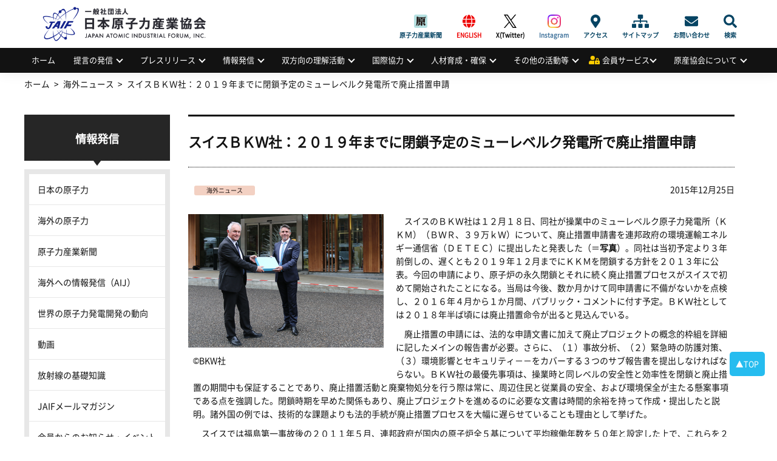

--- FILE ---
content_type: text/html; charset=UTF-8
request_url: https://www.jaif.or.jp/oversea/151225-b/
body_size: 65491
content:
<!DOCTYPE html>
<html dir="ltr" lang="ja" prefix="og: https://ogp.me/ns#">
<head>
<meta charset="utf-8" />
<meta name="viewport" content="width=device-width,user-scalable=no,maximum-scale=1" />

<meta name="robots" content="index,follow">
<meta name="keywords" content="日本原子力産業協会,原産協会,JAIF,jaif,エネルギー,原子力,原発,原子力発電,核不拡散,原子力産業新聞,高レベル放射 性廃棄物,高レベル廃棄物処分,原産年次大会,原子力産業セミナー,量子放射線利用,放射性物質の輸送・貯蔵,原子力産業安全憲章">
<meta name="Description" content="日本原子力産業協会（原産協会、JAIF）は、わが国のエネルギー問題における原子力利用の重要性を踏まえ、国民的立場に立って原子力 の平和利用を進めるとの産業界の総意に基づき、直面する課題の解決に主体的に行動することを目的とする公益法人です。">
<link rel="shortcut icon" href="https://www.jaif.or.jp/cms_admin/wp-content/themes/jaif_new/images/favicon.ico" />
<link rel="stylesheet" type="text/css" href="https://www.jaif.or.jp/cms_admin/wp-content/themes/jaif_new/style.css" />
<link rel="stylesheet" type="text/css" href="https://www.jaif.or.jp/cms_admin/wp-content/themes/jaif_new/assets/css/main.css?151225" />

		<!-- All in One SEO 4.8.1.1 - aioseo.com -->
		<title>スイスＢＫＷ社：２０１９年までに閉鎖予定のミューレベルク発電所で廃止措置申請 | 一般社団法人 日本原子力産業協会</title>
	<meta name="robots" content="max-image-preview:large" />
	<meta name="author" content="原産新聞グループ"/>
	<link rel="canonical" href="https://www.jaif.or.jp/oversea/151225-b/" />
	<meta name="generator" content="All in One SEO (AIOSEO) 4.8.1.1" />
		<meta property="og:locale" content="ja_JP" />
		<meta property="og:site_name" content="一般社団法人 日本原子力産業協会 |" />
		<meta property="og:type" content="article" />
		<meta property="og:title" content="スイスＢＫＷ社：２０１９年までに閉鎖予定のミューレベルク発電所で廃止措置申請 | 一般社団法人 日本原子力産業協会" />
		<meta property="og:url" content="https://www.jaif.or.jp/oversea/151225-b/" />
		<meta property="og:image" content="https://www.jaif.or.jp/cms_admin/wp-content/uploads/2022/05/ダウンロード.png" />
		<meta property="og:image:secure_url" content="https://www.jaif.or.jp/cms_admin/wp-content/uploads/2022/05/ダウンロード.png" />
		<meta property="og:image:width" content="230" />
		<meta property="og:image:height" content="219" />
		<meta property="article:published_time" content="2015-12-25T08:24:32+00:00" />
		<meta property="article:modified_time" content="2015-12-25T08:24:32+00:00" />
		<meta name="twitter:card" content="summary" />
		<meta name="twitter:title" content="スイスＢＫＷ社：２０１９年までに閉鎖予定のミューレベルク発電所で廃止措置申請 | 一般社団法人 日本原子力産業協会" />
		<meta name="twitter:image" content="https://www.jaif.or.jp/cms_admin/wp-content/uploads/2022/05/ダウンロード.png" />
		<script type="application/ld+json" class="aioseo-schema">
			{"@context":"https:\/\/schema.org","@graph":[{"@type":"Article","@id":"https:\/\/www.jaif.or.jp\/oversea\/151225-b\/#article","name":"\u30b9\u30a4\u30b9\uff22\uff2b\uff37\u793e\uff1a\uff12\uff10\uff11\uff19\u5e74\u307e\u3067\u306b\u9589\u9396\u4e88\u5b9a\u306e\u30df\u30e5\u30fc\u30ec\u30d9\u30eb\u30af\u767a\u96fb\u6240\u3067\u5ec3\u6b62\u63aa\u7f6e\u7533\u8acb | \u4e00\u822c\u793e\u56e3\u6cd5\u4eba \u65e5\u672c\u539f\u5b50\u529b\u7523\u696d\u5354\u4f1a","headline":"\u30b9\u30a4\u30b9\uff22\uff2b\uff37\u793e\uff1a\uff12\uff10\uff11\uff19\u5e74\u307e\u3067\u306b\u9589\u9396\u4e88\u5b9a\u306e\u30df\u30e5\u30fc\u30ec\u30d9\u30eb\u30af\u767a\u96fb\u6240\u3067\u5ec3\u6b62\u63aa\u7f6e\u7533\u8acb","author":{"@id":"https:\/\/www.jaif.or.jp\/author\/newspaper_group\/#author"},"publisher":{"@id":"https:\/\/www.jaif.or.jp\/#organization"},"image":{"@type":"ImageObject","url":"https:\/\/www.jaif.or.jp\/cms_admin\/wp-content\/uploads\/2015\/12\/csm_BFE_.png","@id":"https:\/\/www.jaif.or.jp\/oversea\/151225-b\/#articleImage","width":528,"height":361,"caption":"\u00a9BKW\u793e"},"datePublished":"2015-12-25T17:24:32+09:00","dateModified":"2015-12-25T17:24:32+09:00","inLanguage":"ja","mainEntityOfPage":{"@id":"https:\/\/www.jaif.or.jp\/oversea\/151225-b\/#webpage"},"isPartOf":{"@id":"https:\/\/www.jaif.or.jp\/oversea\/151225-b\/#webpage"},"articleSection":"\u6d77\u5916\u30cb\u30e5\u30fc\u30b9"},{"@type":"BreadcrumbList","@id":"https:\/\/www.jaif.or.jp\/oversea\/151225-b\/#breadcrumblist","itemListElement":[{"@type":"ListItem","@id":"https:\/\/www.jaif.or.jp\/#listItem","position":1,"name":"\u5bb6","item":"https:\/\/www.jaif.or.jp\/","nextItem":{"@type":"ListItem","@id":"https:\/\/www.jaif.or.jp\/category\/oversea\/#listItem","name":"\u6d77\u5916\u30cb\u30e5\u30fc\u30b9"}},{"@type":"ListItem","@id":"https:\/\/www.jaif.or.jp\/category\/oversea\/#listItem","position":2,"name":"\u6d77\u5916\u30cb\u30e5\u30fc\u30b9","item":"https:\/\/www.jaif.or.jp\/category\/oversea\/","nextItem":{"@type":"ListItem","@id":"https:\/\/www.jaif.or.jp\/oversea\/151225-b\/#listItem","name":"\u30b9\u30a4\u30b9\uff22\uff2b\uff37\u793e\uff1a\uff12\uff10\uff11\uff19\u5e74\u307e\u3067\u306b\u9589\u9396\u4e88\u5b9a\u306e\u30df\u30e5\u30fc\u30ec\u30d9\u30eb\u30af\u767a\u96fb\u6240\u3067\u5ec3\u6b62\u63aa\u7f6e\u7533\u8acb"},"previousItem":{"@type":"ListItem","@id":"https:\/\/www.jaif.or.jp\/#listItem","name":"\u5bb6"}},{"@type":"ListItem","@id":"https:\/\/www.jaif.or.jp\/oversea\/151225-b\/#listItem","position":3,"name":"\u30b9\u30a4\u30b9\uff22\uff2b\uff37\u793e\uff1a\uff12\uff10\uff11\uff19\u5e74\u307e\u3067\u306b\u9589\u9396\u4e88\u5b9a\u306e\u30df\u30e5\u30fc\u30ec\u30d9\u30eb\u30af\u767a\u96fb\u6240\u3067\u5ec3\u6b62\u63aa\u7f6e\u7533\u8acb","previousItem":{"@type":"ListItem","@id":"https:\/\/www.jaif.or.jp\/category\/oversea\/#listItem","name":"\u6d77\u5916\u30cb\u30e5\u30fc\u30b9"}}]},{"@type":"Organization","@id":"https:\/\/www.jaif.or.jp\/#organization","name":"\u4e00\u822c\u793e\u56e3\u6cd5\u4eba \u65e5\u672c\u539f\u5b50\u529b\u7523\u696d\u5354\u4f1a","url":"https:\/\/www.jaif.or.jp\/","logo":{"@type":"ImageObject","url":"https:\/\/www.jaif.or.jp\/cms_admin\/wp-content\/uploads\/2022\/03\/download.png","@id":"https:\/\/www.jaif.or.jp\/oversea\/151225-b\/#organizationLogo","width":103,"height":98},"image":{"@id":"https:\/\/www.jaif.or.jp\/oversea\/151225-b\/#organizationLogo"}},{"@type":"Person","@id":"https:\/\/www.jaif.or.jp\/author\/newspaper_group\/#author","url":"https:\/\/www.jaif.or.jp\/author\/newspaper_group\/","name":"\u539f\u7523\u65b0\u805e\u30b0\u30eb\u30fc\u30d7"},{"@type":"WebPage","@id":"https:\/\/www.jaif.or.jp\/oversea\/151225-b\/#webpage","url":"https:\/\/www.jaif.or.jp\/oversea\/151225-b\/","name":"\u30b9\u30a4\u30b9\uff22\uff2b\uff37\u793e\uff1a\uff12\uff10\uff11\uff19\u5e74\u307e\u3067\u306b\u9589\u9396\u4e88\u5b9a\u306e\u30df\u30e5\u30fc\u30ec\u30d9\u30eb\u30af\u767a\u96fb\u6240\u3067\u5ec3\u6b62\u63aa\u7f6e\u7533\u8acb | \u4e00\u822c\u793e\u56e3\u6cd5\u4eba \u65e5\u672c\u539f\u5b50\u529b\u7523\u696d\u5354\u4f1a","inLanguage":"ja","isPartOf":{"@id":"https:\/\/www.jaif.or.jp\/#website"},"breadcrumb":{"@id":"https:\/\/www.jaif.or.jp\/oversea\/151225-b\/#breadcrumblist"},"author":{"@id":"https:\/\/www.jaif.or.jp\/author\/newspaper_group\/#author"},"creator":{"@id":"https:\/\/www.jaif.or.jp\/author\/newspaper_group\/#author"},"datePublished":"2015-12-25T17:24:32+09:00","dateModified":"2015-12-25T17:24:32+09:00"},{"@type":"WebSite","@id":"https:\/\/www.jaif.or.jp\/#website","url":"https:\/\/www.jaif.or.jp\/","name":"\u4e00\u822c\u793e\u56e3\u6cd5\u4eba \u65e5\u672c\u539f\u5b50\u529b\u7523\u696d\u5354\u4f1a","inLanguage":"ja","publisher":{"@id":"https:\/\/www.jaif.or.jp\/#organization"}}]}
		</script>
		<!-- All in One SEO -->

		<!-- This site uses the Google Analytics by MonsterInsights plugin v9.4.1 - Using Analytics tracking - https://www.monsterinsights.com/ -->
							<script src="//www.googletagmanager.com/gtag/js?id=G-9H5H21VYSV"  data-cfasync="false" data-wpfc-render="false" type="text/javascript" async></script>
			<script data-cfasync="false" data-wpfc-render="false" type="text/javascript">
				var mi_version = '9.4.1';
				var mi_track_user = true;
				var mi_no_track_reason = '';
								var MonsterInsightsDefaultLocations = {"page_location":"https:\/\/www.jaif.or.jp\/oversea\/151225-b\/"};
				if ( typeof MonsterInsightsPrivacyGuardFilter === 'function' ) {
					var MonsterInsightsLocations = (typeof MonsterInsightsExcludeQuery === 'object') ? MonsterInsightsPrivacyGuardFilter( MonsterInsightsExcludeQuery ) : MonsterInsightsPrivacyGuardFilter( MonsterInsightsDefaultLocations );
				} else {
					var MonsterInsightsLocations = (typeof MonsterInsightsExcludeQuery === 'object') ? MonsterInsightsExcludeQuery : MonsterInsightsDefaultLocations;
				}

								var disableStrs = [
										'ga-disable-G-9H5H21VYSV',
									];

				/* Function to detect opted out users */
				function __gtagTrackerIsOptedOut() {
					for (var index = 0; index < disableStrs.length; index++) {
						if (document.cookie.indexOf(disableStrs[index] + '=true') > -1) {
							return true;
						}
					}

					return false;
				}

				/* Disable tracking if the opt-out cookie exists. */
				if (__gtagTrackerIsOptedOut()) {
					for (var index = 0; index < disableStrs.length; index++) {
						window[disableStrs[index]] = true;
					}
				}

				/* Opt-out function */
				function __gtagTrackerOptout() {
					for (var index = 0; index < disableStrs.length; index++) {
						document.cookie = disableStrs[index] + '=true; expires=Thu, 31 Dec 2099 23:59:59 UTC; path=/';
						window[disableStrs[index]] = true;
					}
				}

				if ('undefined' === typeof gaOptout) {
					function gaOptout() {
						__gtagTrackerOptout();
					}
				}
								window.dataLayer = window.dataLayer || [];

				window.MonsterInsightsDualTracker = {
					helpers: {},
					trackers: {},
				};
				if (mi_track_user) {
					function __gtagDataLayer() {
						dataLayer.push(arguments);
					}

					function __gtagTracker(type, name, parameters) {
						if (!parameters) {
							parameters = {};
						}

						if (parameters.send_to) {
							__gtagDataLayer.apply(null, arguments);
							return;
						}

						if (type === 'event') {
														parameters.send_to = monsterinsights_frontend.v4_id;
							var hookName = name;
							if (typeof parameters['event_category'] !== 'undefined') {
								hookName = parameters['event_category'] + ':' + name;
							}

							if (typeof MonsterInsightsDualTracker.trackers[hookName] !== 'undefined') {
								MonsterInsightsDualTracker.trackers[hookName](parameters);
							} else {
								__gtagDataLayer('event', name, parameters);
							}
							
						} else {
							__gtagDataLayer.apply(null, arguments);
						}
					}

					__gtagTracker('js', new Date());
					__gtagTracker('set', {
						'developer_id.dZGIzZG': true,
											});
					if ( MonsterInsightsLocations.page_location ) {
						__gtagTracker('set', MonsterInsightsLocations);
					}
										__gtagTracker('config', 'G-9H5H21VYSV', {"forceSSL":"true"} );
															window.gtag = __gtagTracker;										(function () {
						/* https://developers.google.com/analytics/devguides/collection/analyticsjs/ */
						/* ga and __gaTracker compatibility shim. */
						var noopfn = function () {
							return null;
						};
						var newtracker = function () {
							return new Tracker();
						};
						var Tracker = function () {
							return null;
						};
						var p = Tracker.prototype;
						p.get = noopfn;
						p.set = noopfn;
						p.send = function () {
							var args = Array.prototype.slice.call(arguments);
							args.unshift('send');
							__gaTracker.apply(null, args);
						};
						var __gaTracker = function () {
							var len = arguments.length;
							if (len === 0) {
								return;
							}
							var f = arguments[len - 1];
							if (typeof f !== 'object' || f === null || typeof f.hitCallback !== 'function') {
								if ('send' === arguments[0]) {
									var hitConverted, hitObject = false, action;
									if ('event' === arguments[1]) {
										if ('undefined' !== typeof arguments[3]) {
											hitObject = {
												'eventAction': arguments[3],
												'eventCategory': arguments[2],
												'eventLabel': arguments[4],
												'value': arguments[5] ? arguments[5] : 1,
											}
										}
									}
									if ('pageview' === arguments[1]) {
										if ('undefined' !== typeof arguments[2]) {
											hitObject = {
												'eventAction': 'page_view',
												'page_path': arguments[2],
											}
										}
									}
									if (typeof arguments[2] === 'object') {
										hitObject = arguments[2];
									}
									if (typeof arguments[5] === 'object') {
										Object.assign(hitObject, arguments[5]);
									}
									if ('undefined' !== typeof arguments[1].hitType) {
										hitObject = arguments[1];
										if ('pageview' === hitObject.hitType) {
											hitObject.eventAction = 'page_view';
										}
									}
									if (hitObject) {
										action = 'timing' === arguments[1].hitType ? 'timing_complete' : hitObject.eventAction;
										hitConverted = mapArgs(hitObject);
										__gtagTracker('event', action, hitConverted);
									}
								}
								return;
							}

							function mapArgs(args) {
								var arg, hit = {};
								var gaMap = {
									'eventCategory': 'event_category',
									'eventAction': 'event_action',
									'eventLabel': 'event_label',
									'eventValue': 'event_value',
									'nonInteraction': 'non_interaction',
									'timingCategory': 'event_category',
									'timingVar': 'name',
									'timingValue': 'value',
									'timingLabel': 'event_label',
									'page': 'page_path',
									'location': 'page_location',
									'title': 'page_title',
									'referrer' : 'page_referrer',
								};
								for (arg in args) {
																		if (!(!args.hasOwnProperty(arg) || !gaMap.hasOwnProperty(arg))) {
										hit[gaMap[arg]] = args[arg];
									} else {
										hit[arg] = args[arg];
									}
								}
								return hit;
							}

							try {
								f.hitCallback();
							} catch (ex) {
							}
						};
						__gaTracker.create = newtracker;
						__gaTracker.getByName = newtracker;
						__gaTracker.getAll = function () {
							return [];
						};
						__gaTracker.remove = noopfn;
						__gaTracker.loaded = true;
						window['__gaTracker'] = __gaTracker;
					})();
									} else {
										console.log("");
					(function () {
						function __gtagTracker() {
							return null;
						}

						window['__gtagTracker'] = __gtagTracker;
						window['gtag'] = __gtagTracker;
					})();
									}
			</script>
				<!-- / Google Analytics by MonsterInsights -->
		<link rel='stylesheet' id='wp-block-library-css' href='https://www.jaif.or.jp/cms_admin/wp-includes/css/dist/block-library/style.min.css' type='text/css' media='all' />
<style id='classic-theme-styles-inline-css' type='text/css'>
/*! This file is auto-generated */
.wp-block-button__link{color:#fff;background-color:#32373c;border-radius:9999px;box-shadow:none;text-decoration:none;padding:calc(.667em + 2px) calc(1.333em + 2px);font-size:1.125em}.wp-block-file__button{background:#32373c;color:#fff;text-decoration:none}
</style>
<link rel='stylesheet' id='contact-form-7-css' href='https://www.jaif.or.jp/cms_admin/wp-content/plugins/contact-form-7-6.0.6/includes/css/styles.css' type='text/css' media='all' />
<link rel='stylesheet' id='fancybox-css' href='https://www.jaif.or.jp/cms_admin/wp-content/plugins/easy-fancybox/fancybox/1.5.4/jquery.fancybox.min.css' type='text/css' media='screen' />
<script type="text/javascript" src="https://www.jaif.or.jp/cms_admin/wp-content/plugins/google-analytics-for-wordpress/assets/js/frontend-gtag.min.js" id="monsterinsights-frontend-script-js" async="async" data-wp-strategy="async"></script>
<script data-cfasync="false" data-wpfc-render="false" type="text/javascript" id='monsterinsights-frontend-script-js-extra'>/* <![CDATA[ */
var monsterinsights_frontend = {"js_events_tracking":"true","download_extensions":"doc,pdf,ppt,zip,xls,docx,pptx,xlsx","inbound_paths":"[]","home_url":"https:\/\/www.jaif.or.jp","hash_tracking":"false","v4_id":"G-9H5H21VYSV"};/* ]]> */
</script>
<script type="text/javascript" src="https://www.jaif.or.jp/cms_admin/wp-includes/js/jquery/jquery.min.js" id="jquery-core-js"></script>
<script type="text/javascript" src="https://www.jaif.or.jp/cms_admin/wp-includes/js/jquery/jquery-migrate.min.js" id="jquery-migrate-js"></script>

<!-- Site Kit によって追加された Google タグ（gtag.js）スニペット -->
<!-- Google アナリティクス スニペット (Site Kit が追加) -->
<script type="text/javascript" src="https://www.googletagmanager.com/gtag/js?id=GT-5R7GQPQ" id="google_gtagjs-js" async></script>
<script type="text/javascript" id="google_gtagjs-js-after">
/* <![CDATA[ */
window.dataLayer = window.dataLayer || [];function gtag(){dataLayer.push(arguments);}
gtag("set","linker",{"domains":["www.jaif.or.jp"]});
gtag("js", new Date());
gtag("set", "developer_id.dZTNiMT", true);
gtag("config", "GT-5R7GQPQ");
 window._googlesitekit = window._googlesitekit || {}; window._googlesitekit.throttledEvents = []; window._googlesitekit.gtagEvent = (name, data) => { var key = JSON.stringify( { name, data } ); if ( !! window._googlesitekit.throttledEvents[ key ] ) { return; } window._googlesitekit.throttledEvents[ key ] = true; setTimeout( () => { delete window._googlesitekit.throttledEvents[ key ]; }, 5 ); gtag( "event", name, { ...data, event_source: "site-kit" } ); }; 
/* ]]> */
</script>
<link rel="https://api.w.org/" href="https://www.jaif.or.jp/wp-json/" /><link rel="alternate" title="JSON" type="application/json" href="https://www.jaif.or.jp/wp-json/wp/v2/posts/18348" /><link rel="alternate" title="oEmbed (JSON)" type="application/json+oembed" href="https://www.jaif.or.jp/wp-json/oembed/1.0/embed?url=https%3A%2F%2Fwww.jaif.or.jp%2Foversea%2F151225-b%2F" />
<link rel="alternate" title="oEmbed (XML)" type="text/xml+oembed" href="https://www.jaif.or.jp/wp-json/oembed/1.0/embed?url=https%3A%2F%2Fwww.jaif.or.jp%2Foversea%2F151225-b%2F&#038;format=xml" />
<meta name="generator" content="Site Kit by Google 1.170.0" />        <style>

        </style>
        <style>.wp-block-gallery.is-cropped .blocks-gallery-item picture{height:100%;width:100%;}</style>		<style type="text/css" id="wp-custom-css">
			#header .header_inner h1 {
  display: flex;
  align-items: center;
  padding: 0;
  font-family: -apple-system, BlinkMacSystemFont, "Helvetica Neue",
 "Segoe UI", "Noto Sans CJK JP Regular", "ヒラギノ角ゴ ProN W3", Meiryo,
 sans-serif;
  font-size: 2rem;
  font-weight: 700;
  line-height: 1.2;
  background-image: url(https://www.jaif.or.jp/cms_admin/wp-content/uploads/2025/03/logo.png);
  overflow: hidden;
  background-repeat: no-repeat;
  background-position: 15px center;
  background-size: auto 75px;
  height: 79px;
  width: 350px;
  font-size: 0;
}
@media only screen and (max-width: 768px) {
  #header .header_inner h1 {
    padding: 0 0 0 15.625vw;
    font-size: 3.90625vw;
    background-position: 1.30208vw center;
    background-size: auto 14.32292vw;
    height: 15.625vw;
    width: 88.54167vw;
  }
}
#header .header_inner h1 a {
  display: block;
  width: 100%;
  height: 100%;
  text-indent: 100%;
  white-space: nowrap;
  overflow: hidden;
}		</style>
		</head>
        <body class="post-template-default single single-post postid-18348 single-format-standard">
<div id="wrapper">
<!-- header -->
<header id="header">
<div class="header_inner">
<h1><a href="https://www.jaif.or.jp"><span>一般社団法人</span>日本原子力産業協会<em>JAPAN ATOMIC INDUSTRIAL FORUM, INC.</em></a></h1><div class="mb-menuBtn"><span></span><span></span></div>
<div class="adArea"></div>
<div id="headNav">
<div class="menu-sub-menu-container"><ul id="menu-sub-menu" class="menu"><li id="menu-item-93996" class="menujournal menu-item menu-item-type-custom menu-item-object-custom menu-item-93996"><a href="https://www.jaif.or.jp/journal/">原子力産業新聞</a></li>
<li id="menu-item-60061" class="english menu-item menu-item-type-custom menu-item-object-custom menu-item-60061"><a href="/en/">ENGLISH</a></li>
<li id="menu-item-74501" class="twitter menu-item menu-item-type-custom menu-item-object-custom menu-item-74501"><a target="_blank" rel="noopener" href="https://twitter.com/JAIF_Tokyo/">X(Twitter)</a></li>
<li id="menu-item-74502" class="instagram menu-item menu-item-type-custom menu-item-object-custom menu-item-74502"><a target="_blank" rel="noopener" href="https://www.instagram.com/jaif_tokyo/">Instagram</a></li>
<li id="menu-item-60045" class="access menu-item menu-item-type-post_type menu-item-object-page menu-item-60045"><a href="https://www.jaif.or.jp/about/access/">アクセス</a></li>
<li id="menu-item-60058" class="sitemap menu-item menu-item-type-custom menu-item-object-custom menu-item-60058"><a href="/sitemap/">サイトマップ</a></li>
<li id="menu-item-60059" class="contact menu-item menu-item-type-post_type menu-item-object-page menu-item-60059"><a href="https://www.jaif.or.jp/contact/">お問い合わせ</a></li>
<li id="menu-item-60060" class="search menu-item menu-item-type-custom menu-item-object-custom menu-item-60060"><a href="#">検索</a></li>
</ul></div><form role="search" method="get" id="searchform" action="https://www.jaif.or.jp">
        <input type="text" value="" name="s" id="s" class="keyword" />
        <input type="submit" id="btnSearch" value="Search" />
</form>
</div>
</div>
<nav id="nav">
<ul id="menu-globalmenu"><li id="menu-item-84578" class="menu-item menu-item-type-custom menu-item-object-custom menu-item-84578"><a href="/">ホーム</a></li>
<li id="menu-item-60123" class="menu-item menu-item-type-custom menu-item-object-custom menu-item-has-children menu-item-60123"><a href="#">提言の発信</a>
<ul class="sub-menu">
	<li id="menu-item-61685" class="menu-item menu-item-type-taxonomy menu-item-object-category menu-item-61685"><a href="https://www.jaif.or.jp/mes/recommendations">提言の発信</a></li>
	<li id="menu-item-60213" class="menu-item menu-item-type-post_type menu-item-object-page menu-item-60213"><a href="https://www.jaif.or.jp/mes/annual">原産年次大会</a></li>
	<li id="menu-item-61655" class="menu-item menu-item-type-taxonomy menu-item-object-category menu-item-61655"><a href="https://www.jaif.or.jp/mes/voices/">Voices from Nuclear Industry</a></li>
</ul>
</li>
<li id="menu-item-60124" class="menu-item menu-item-type-custom menu-item-object-custom menu-item-has-children menu-item-60124"><a href="#">プレスリリース</a>
<ul class="sub-menu">
	<li id="menu-item-60150" class="menu-item menu-item-type-taxonomy menu-item-object-category menu-item-60150"><a href="https://www.jaif.or.jp/med/pressrelease/">プレスリリース</a></li>
	<li id="menu-item-62594" class="menu-item menu-item-type-taxonomy menu-item-object-category menu-item-62594"><a href="https://www.jaif.or.jp/med/media/">メディアによる掲載情報</a></li>
</ul>
</li>
<li id="menu-item-60125" class="menu-item menu-item-type-custom menu-item-object-custom menu-item-has-children menu-item-60125"><a href="#">情報発信</a>
<ul class="sub-menu">
	<li id="menu-item-62272" class="menu-item menu-item-type-taxonomy menu-item-object-category menu-item-62272"><a href="https://www.jaif.or.jp/inf/data-japan/">日本の原子力</a></li>
	<li id="menu-item-62497" class="menu-item menu-item-type-taxonomy menu-item-object-category menu-item-62497"><a href="https://www.jaif.or.jp/inf/data-oversea/">海外の原子力</a></li>
	<li id="menu-item-60143" class="menu-item menu-item-type-custom menu-item-object-custom menu-item-60143"><a target="_blank" rel="noopener" href="https://www.jaif.or.jp/journal/">原子力産業新聞</a></li>
	<li id="menu-item-60144" class="menu-item menu-item-type-custom menu-item-object-custom menu-item-60144"><a target="_blank" rel="noopener" href="https://www.jaif.or.jp/en/">海外への情報発信（AIJ）</a></li>
	<li id="menu-item-83695" class="menu-item menu-item-type-custom menu-item-object-custom menu-item-83695"><a target="_blank" rel="noopener" href="/inf/wnpp/">世界の原子力発電開発の動向</a></li>
	<li id="menu-item-60145" class="menu-item menu-item-type-taxonomy menu-item-object-category menu-item-60145"><a href="https://www.jaif.or.jp/inf/video/">動画</a></li>
	<li id="menu-item-60146" class="menu-item menu-item-type-post_type menu-item-object-page menu-item-60146"><a href="https://www.jaif.or.jp/inf/eco-radiation/">放射線の基礎知識</a></li>
	<li id="menu-item-85337" class="menu-item menu-item-type-post_type menu-item-object-page menu-item-85337"><a href="https://www.jaif.or.jp/inf/mail-service/">JAIFメールマガジン</a></li>
	<li id="menu-item-60148" class="menu-item menu-item-type-post_type menu-item-object-page menu-item-60148"><a href="https://www.jaif.or.jp/inf/member_news/">会員からのお知らせ・イベント情報</a></li>
	<li id="menu-item-60149" class="menu-item menu-item-type-post_type menu-item-object-page menu-item-60149"><a href="https://www.jaif.or.jp/inf/publicationlist/">刊行物・広報資料</a></li>
	<li id="menu-item-74780" class="menu-item menu-item-type-post_type menu-item-object-page menu-item-74780"><a href="https://www.jaif.or.jp/inf/sns/">公式SNS一覧</a></li>
	<li id="menu-item-93432" class="menu-item menu-item-type-post_type menu-item-object-page menu-item-93432"><a href="https://www.jaif.or.jp/inf/special/">刊行物アーカイブス</a></li>
</ul>
</li>
<li id="menu-item-60126" class="menu-item menu-item-type-custom menu-item-object-custom menu-item-has-children menu-item-60126"><a href="#">双方向の理解活動</a>
<ul class="sub-menu">
	<li id="menu-item-65939" class="menu-item menu-item-type-post_type menu-item-object-page menu-item-65939"><a href="https://www.jaif.or.jp/dia/next-generation-dialogue/">次世代層への理解活動</a></li>
	<li id="menu-item-60219" class="menu-item menu-item-type-post_type menu-item-object-page menu-item-60219"><a href="https://www.jaif.or.jp/dia/fukushima-links/">福島復興支援</a></li>
	<li id="menu-item-63320" class="menu-item menu-item-type-post_type menu-item-object-page menu-item-63320"><a href="https://www.jaif.or.jp/dia/cooperation/">広域的な理解活動</a></li>
</ul>
</li>
<li id="menu-item-60127" class="menu-item menu-item-type-custom menu-item-object-custom menu-item-has-children menu-item-60127"><a href="#">国際協力</a>
<ul class="sub-menu">
	<li id="menu-item-69717" class="menu-item menu-item-type-taxonomy menu-item-object-internationalmenu menu-item-69717"><a href="https://www.jaif.or.jp/int/multilateral-cooperation/">多国間協力</a></li>
	<li id="menu-item-69718" class="menu-item menu-item-type-taxonomy menu-item-object-internationalmenu menu-item-69718"><a href="https://www.jaif.or.jp/int/bilateral-cooperation/">二国(地域)間協力</a></li>
	<li id="menu-item-60156" class="menu-item menu-item-type-taxonomy menu-item-object-internationalmenu menu-item-60156"><a href="https://www.jaif.or.jp/int/iaea-cooperation/">国際機関との協力</a></li>
	<li id="menu-item-62501" class="menu-item menu-item-type-taxonomy menu-item-object-internationalmenu menu-item-62501"><a href="https://www.jaif.or.jp/int/conferencelist/">原子力関係会議一覧</a></li>
	<li id="menu-item-60155" class="menu-item menu-item-type-taxonomy menu-item-object-internationalmenu menu-item-60155"><a href="https://www.jaif.or.jp/int/btob/">国際間の企業交流支援</a></li>
</ul>
</li>
<li id="menu-item-60128" class="menu-item menu-item-type-custom menu-item-object-custom menu-item-has-children menu-item-60128"><a href="#">人材育成・確保</a>
<ul class="sub-menu">
	<li id="menu-item-60178" class="menu-item menu-item-type-post_type menu-item-object-page menu-item-60178"><a href="https://www.jaif.or.jp/hr/jinzai-kyogikai/">人材育成の促進</a></li>
	<li id="menu-item-62850" class="menu-item menu-item-type-taxonomy menu-item-object-eventmenu menu-item-62850"><a href="https://www.jaif.or.jp/event-seminar/seminar-report/">人材確保の支援</a></li>
</ul>
</li>
<li id="menu-item-60129" class="menu-item menu-item-type-custom menu-item-object-custom menu-item-has-children menu-item-60129"><a href="#">その他の活動等</a>
<ul class="sub-menu">
	<li id="menu-item-60130" class="menu-item menu-item-type-post_type menu-item-object-page menu-item-60130"><a href="https://www.jaif.or.jp/misc/yuso/">輸送・貯蔵専門調査会の活動</a></li>
	<li id="menu-item-81056" class="menu-item menu-item-type-post_type menu-item-object-page menu-item-81056"><a href="https://www.jaif.or.jp/hr/radiation">量子放射線利用普及連絡協議会の活動</a></li>
	<li id="menu-item-60176" class="menu-item menu-item-type-custom menu-item-object-custom menu-item-60176"><a target="_blank" rel="noopener" href="http://syskon.jp/">原子力システム研究懇話会の活動</a></li>
	<li id="menu-item-61965" class="menu-item menu-item-type-taxonomy menu-item-object-publicationmenu menu-item-61965"><a href="https://www.jaif.or.jp/publication/compensation-law/">原子力損害賠償制度</a></li>
	<li id="menu-item-62258" class="menu-item menu-item-type-taxonomy menu-item-object-eventmenu menu-item-62258"><a href="https://www.jaif.or.jp/event-seminar/symposium/">活動等のアーカイブス</a></li>
</ul>
</li>
<li id="menu-item-60162" class="member menu-item menu-item-type-custom menu-item-object-custom menu-item-has-children menu-item-60162"><a href="#">会員サービス</a>
<ul class="sub-menu">
	<li id="menu-item-60250" class="menu-item menu-item-type-custom menu-item-object-custom menu-item-60250"><a href="/login/login.php">会員ログイン・登録ページ</a></li>
	<li id="menu-item-62673" class="menu-item menu-item-type-taxonomy menu-item-object-eventmenu menu-item-62673"><a href="https://www.jaif.or.jp/event-seminar/forum-meeting/">原産会員フォーラム</a></li>
	<li id="menu-item-82968" class="menu-item menu-item-type-post_type menu-item-object-members menu-item-82968"><a href="https://www.jaif.or.jp/members/report/">原子力産業セミナー</a></li>
	<li id="menu-item-60185" class="menu-item menu-item-type-custom menu-item-object-custom menu-item-60185"><a href="/members">会員限定情報一覧</a></li>
	<li id="menu-item-60186" class="menu-item menu-item-type-post_type menu-item-object-page menu-item-60186"><a href="https://www.jaif.or.jp/member/list_jaif/">原産協会　プレゼン資料・公表資料</a></li>
	<li id="menu-item-61668" class="menu-item menu-item-type-post_type menu-item-object-members menu-item-61668"><a href="https://www.jaif.or.jp/members/attitude_survey/">原子力に関するアンケート調査結果</a></li>
	<li id="menu-item-60227" class="menu-item menu-item-type-post_type menu-item-object-page menu-item-60227"><a href="https://www.jaif.or.jp/member/material/">原子力の最新データリンク集</a></li>
</ul>
</li>
<li id="menu-item-60163" class="menu-item menu-item-type-custom menu-item-object-custom menu-item-has-children menu-item-60163"><a href="#">原産協会について</a>
<ul class="sub-menu">
	<li id="menu-item-73807" class="menu-item menu-item-type-post_type menu-item-object-page menu-item-73807"><a href="https://www.jaif.or.jp/chairman_address/">会長挨拶</a></li>
	<li id="menu-item-60164" class="menu-item menu-item-type-taxonomy menu-item-object-category menu-item-60164"><a href="https://www.jaif.or.jp/about/information/">協会からのお知らせ</a></li>
	<li id="menu-item-60168" class="menu-item menu-item-type-post_type menu-item-object-page menu-item-60168"><a href="https://www.jaif.or.jp/about/charter/">原子力産業安全憲章</a></li>
	<li id="menu-item-60165" class="menu-item menu-item-type-post_type menu-item-object-page menu-item-60165"><a href="https://www.jaif.or.jp/about/overview/">組織の概要</a></li>
	<li id="menu-item-60231" class="menu-item menu-item-type-post_type menu-item-object-page menu-item-60231"><a href="https://www.jaif.or.jp/about/history/">沿革</a></li>
	<li id="menu-item-60169" class="menu-item menu-item-type-post_type menu-item-object-page menu-item-60169"><a href="https://www.jaif.or.jp/about/articles/">定款</a></li>
	<li id="menu-item-60170" class="menu-item menu-item-type-post_type menu-item-object-page menu-item-60170"><a href="https://www.jaif.or.jp/about/board-members/">理事・監事名簿</a></li>
	<li id="menu-item-60171" class="menu-item menu-item-type-post_type menu-item-object-page menu-item-60171"><a href="https://www.jaif.or.jp/about/member/">入会のご案内</a></li>
	<li id="menu-item-60172" class="menu-item menu-item-type-post_type menu-item-object-page menu-item-60172"><a href="https://www.jaif.or.jp/about/documents/">業務・財務資料</a></li>
	<li id="menu-item-60173" class="menu-item menu-item-type-post_type menu-item-object-page menu-item-60173"><a href="https://www.jaif.or.jp/about/access/">所在地・アクセスマップ</a></li>
	<li id="menu-item-60174" class="menu-item menu-item-type-post_type menu-item-object-page menu-item-privacy-policy menu-item-60174"><a rel="privacy-policy" href="https://www.jaif.or.jp/about/privacy-policy/">Privacy Policy</a></li>
	<li id="menu-item-60175" class="menu-item menu-item-type-post_type menu-item-object-page menu-item-60175"><a href="https://www.jaif.or.jp/about/tokushoho/">特定商取引法に基づく表示</a></li>
</ul>
</li>
</ul></nav>
</header>
<!-- header end -->
<!-- main -->
    <div id="breadcrumb"><ul><li><a href="https://www.jaif.or.jp"><span>ホーム</span></a></li><li><a href="https://www.jaif.or.jp/category/oversea/"><span>海外ニュース</span></a></li><li><span>スイスＢＫＷ社：２０１９年までに閉鎖予定のミューレベルク発電所で廃止措置申請</span></li></ul></div><div id="main">

<div id="mainContent" class="">
<h2>スイスＢＫＷ社：２０１９年までに閉鎖予定のミューレベルク発電所で廃止措置申請</h2>
<div class="single-meta">
<div class="tags"><span class="oversea"><a href="https://www.jaif.or.jp/category/oversea/">海外ニュース</a></span></ul>
</div>
<p class="date">2015年12月25日</p></div>



    <p><div id="attachment_18349" style="width: 332px" class="wp-caption alignleft"><a href="https://www.jaif.or.jp/cms_admin/wp-content/uploads/2015/12/csm_BFE_.png"><img fetchpriority="high" decoding="async" aria-describedby="caption-attachment-18349" src="https://www.jaif.or.jp/cms_admin/wp-content/uploads/2015/12/csm_BFE_-322x220.png" alt="©BKW社" width="322" height="220" class="size-medium wp-image-18349" srcset="https://www.jaif.or.jp/cms_admin/wp-content/uploads/2015/12/csm_BFE_-322x220.png 322w, https://www.jaif.or.jp/cms_admin/wp-content/uploads/2015/12/csm_BFE_.png 528w" sizes="(max-width: 322px) 100vw, 322px" /></a><p id="caption-attachment-18349" class="wp-caption-text">©BKW社</p></div>　スイスのＢＫＷ社は１２月１８日、同社が操業中のミューレベルク原子力発電所（ＫＫＭ）（ＢＷＲ、３９万ｋＷ）について、廃止措置申請書を連邦政府の環境運輸エネルギー通信省（ＤＥＴＥＣ）に提出したと発表した（＝<strong>写真</strong>）。同社は当初予定より３年前倒しの、遅くとも２０１９年１２月までにＫＫＭを閉鎖する方針を２０１３年に公表。今回の申請により、原子炉の永久閉鎖とそれに続く廃止措置プロセスがスイスで初めて開始されたことになる。当局は今後、数か月かけて同申請書に不備がないかを点検し、２０１６年４月から１か月間、パブリック・コメントに付す予定。ＢＫＷ社としては２０１８年半ば頃には廃止措置命令が出ると見込んでいる。</p>
<p>　廃止措置の申請には、法的な申請文書に加えて廃止プロジェクトの概念的枠組を詳細に記したメインの報告書が必要。さらに、（１）事故分析、（２）緊急時の防護対策、（３）環境影響とセキュリティ－－をカバーする３つのサブ報告書を提出しなければならない。ＢＫＷ社の最優先事項は、操業時と同レベルの安全性と効率性を閉鎖と廃止措置の期間中も保証することであり、廃止措置活動と廃棄物処分を行う際は常に、周辺住民と従業員の安全、および環境保全が主たる懸案事項である点を強調した。閉鎖時期を早めた関係もあり、廃止プロジェクトを進めるのに必要な文書は時間的余裕を持って作成・提出したと説明。諸外国の例では、技術的な課題よりも法的手続が廃止措置プロセスを大幅に遅らせていることも理由として挙げた。</p>
<p>　スイスでは福島第一事故後の２０１１年５月、連邦政府が国内の原子炉全５基について平均稼働年数を５０年と設定した上で、これらを２０３４年までに段階的に閉鎖する政策を発表。ＫＫＭは運転開始後５０年目にあたる２０２２年まで運転可能と見られていたが、「炉心シュラウドにヒビがある」として周辺の反対派住民が提訴するなど、様々な課題により運転可能な期間が二転三転した。ＢＫＷ社はＫＫＭの長期運転にともなう規制面や技術面、政治経済的な各側面を熟慮した結果、これらにおける不確定要素が経済リスクを増大させる可能性があるとして早期の閉鎖を決めた。</p>
    









<!-- BannerArea start// -->
<!-- //BannerArea end -->
</div>
<div id="side">
    
        <h2>情報発信</h2>
        <div class="menu-menu04-container"><ul id="menu-menu04" class="menu"><li id="menu-item-62271" class="menu-item menu-item-type-taxonomy menu-item-object-category menu-item-62271"><a href="https://www.jaif.or.jp/inf/data-japan/">日本の原子力</a></li>
<li id="menu-item-62496" class="menu-item menu-item-type-taxonomy menu-item-object-category menu-item-62496"><a href="https://www.jaif.or.jp/inf/data-oversea/">海外の原子力</a></li>
<li id="menu-item-60105" class="menu-item menu-item-type-custom menu-item-object-custom menu-item-60105"><a target="_blank" rel="noopener" href="https://www.jaif.or.jp/journal/">原子力産業新聞</a></li>
<li id="menu-item-60106" class="menu-item menu-item-type-custom menu-item-object-custom menu-item-60106"><a target="_blank" rel="noopener" href="https://www.jaif.or.jp/en/">海外への情報発信（AIJ）</a></li>
<li id="menu-item-83696" class="menu-item menu-item-type-custom menu-item-object-custom menu-item-83696"><a target="_blank" rel="noopener" href="/inf/wnpp/">世界の原子力発電開発の動向</a></li>
<li id="menu-item-60107" class="menu-item menu-item-type-taxonomy menu-item-object-category menu-item-60107"><a href="https://www.jaif.or.jp/inf/video/">動画</a></li>
<li id="menu-item-60108" class="menu-item menu-item-type-post_type menu-item-object-page menu-item-60108"><a href="https://www.jaif.or.jp/inf/eco-radiation/">放射線の基礎知識</a></li>
<li id="menu-item-85338" class="menu-item menu-item-type-post_type menu-item-object-page menu-item-85338"><a href="https://www.jaif.or.jp/inf/mail-service/">JAIFメールマガジン</a></li>
<li id="menu-item-60110" class="menu-item menu-item-type-post_type menu-item-object-page menu-item-60110"><a href="https://www.jaif.or.jp/inf/member_news/">会員からのお知らせ・イベント情報</a></li>
<li id="menu-item-60111" class="menu-item menu-item-type-post_type menu-item-object-page menu-item-60111"><a href="https://www.jaif.or.jp/inf/publicationlist/">刊行物・広報資料</a></li>
<li id="menu-item-74779" class="menu-item menu-item-type-post_type menu-item-object-page menu-item-74779"><a href="https://www.jaif.or.jp/inf/sns/">公式SNS一覧</a></li>
<li id="menu-item-93431" class="menu-item menu-item-type-post_type menu-item-object-page menu-item-has-children menu-item-93431"><a href="https://www.jaif.or.jp/inf/special/">刊行物アーカイブス</a>
<ul class="sub-menu">
	<li id="menu-item-60118" class="menu-item menu-item-type-post_type menu-item-object-page menu-item-60118"><a href="https://www.jaif.or.jp/inf/special/">特集・解説等(～2020.12)</a></li>
	<li id="menu-item-62578" class="menu-item menu-item-type-taxonomy menu-item-object-eventmenu menu-item-62578"><a href="https://www.jaif.or.jp/event-seminar/annual/">原産年次大会</a></li>
	<li id="menu-item-62535" class="menu-item menu-item-type-taxonomy menu-item-object-publicationmenu menu-item-62535"><a href="https://www.jaif.or.jp/publication/nuclear-industry-trends-report/">原子力発電に係る産業動向調査</a></li>
	<li id="menu-item-62533" class="menu-item menu-item-type-taxonomy menu-item-object-publicationmenu menu-item-62533"><a href="https://www.jaif.or.jp/publication/yuso/">輸送法令集</a></li>
</ul>
</li>
</ul></div>    
</div><!-- pagetop -->
<div class="pageTop"><a href="#wrapper">▲TOP</a></div>
<!-- pagetop end -->
<!-- main -->
</div>
<!-- main end -->

<!-- footer -->
<footer>
<!-- sitmap -->
<div id="footerArea">
<h3>一般社団法人 日本原子力産業協会</h3>
<p class="address">〒102-0084 東京都千代田区二番町11-19 興和二番町ビル5階<span><a href="https://www.jaif.or.jp/about/access/"><img src="https://www.jaif.or.jp/cms_admin/wp-content/themes/jaif_new/images/footer/map.png" width="33" height="14" alt="map"></a></span></p>
<div class="sitemap" id="sitemap">
<div class="sitemapbox">
<h2>提言の発信</h2>
<div class="menu-menu01-container"><ul id="menu-menu01" class="menu"><li id="menu-item-61684" class="menu-item menu-item-type-taxonomy menu-item-object-category menu-item-61684"><a href="https://www.jaif.or.jp/mes/recommendations">提言の発信</a></li>
<li id="menu-item-60214" class="menu-item menu-item-type-post_type menu-item-object-page menu-item-60214"><a href="https://www.jaif.or.jp/mes/annual">原産年次大会</a></li>
<li id="menu-item-61656" class="menu-item menu-item-type-taxonomy menu-item-object-category menu-item-61656"><a href="https://www.jaif.or.jp/mes/voices/">Voices from Nuclear Industry</a></li>
</ul></div><h2>プレスリリース</h2>
<div class="menu-menu03-container"><ul id="menu-menu03" class="menu"><li id="menu-item-60054" class="menu-item menu-item-type-taxonomy menu-item-object-category menu-item-60054"><a href="https://www.jaif.or.jp/med/pressrelease/">プレスリリース</a></li>
<li id="menu-item-62593" class="menu-item menu-item-type-taxonomy menu-item-object-category menu-item-62593"><a href="https://www.jaif.or.jp/med/media/">メディアによる掲載情報</a></li>
</ul></div></div>
<div class="sitemapbox">
<h2>情報発信</h2>
<div class="menu-menu04-container"><ul id="menu-menu04-1" class="menu"><li class="menu-item menu-item-type-taxonomy menu-item-object-category menu-item-62271"><a href="https://www.jaif.or.jp/inf/data-japan/">日本の原子力</a></li>
<li class="menu-item menu-item-type-taxonomy menu-item-object-category menu-item-62496"><a href="https://www.jaif.or.jp/inf/data-oversea/">海外の原子力</a></li>
<li class="menu-item menu-item-type-custom menu-item-object-custom menu-item-60105"><a target="_blank" rel="noopener" href="https://www.jaif.or.jp/journal/">原子力産業新聞</a></li>
<li class="menu-item menu-item-type-custom menu-item-object-custom menu-item-60106"><a target="_blank" rel="noopener" href="https://www.jaif.or.jp/en/">海外への情報発信（AIJ）</a></li>
<li class="menu-item menu-item-type-custom menu-item-object-custom menu-item-83696"><a target="_blank" rel="noopener" href="/inf/wnpp/">世界の原子力発電開発の動向</a></li>
<li class="menu-item menu-item-type-taxonomy menu-item-object-category menu-item-60107"><a href="https://www.jaif.or.jp/inf/video/">動画</a></li>
<li class="menu-item menu-item-type-post_type menu-item-object-page menu-item-60108"><a href="https://www.jaif.or.jp/inf/eco-radiation/">放射線の基礎知識</a></li>
<li class="menu-item menu-item-type-post_type menu-item-object-page menu-item-85338"><a href="https://www.jaif.or.jp/inf/mail-service/">JAIFメールマガジン</a></li>
<li class="menu-item menu-item-type-post_type menu-item-object-page menu-item-60110"><a href="https://www.jaif.or.jp/inf/member_news/">会員からのお知らせ・イベント情報</a></li>
<li class="menu-item menu-item-type-post_type menu-item-object-page menu-item-60111"><a href="https://www.jaif.or.jp/inf/publicationlist/">刊行物・広報資料</a></li>
<li class="menu-item menu-item-type-post_type menu-item-object-page menu-item-74779"><a href="https://www.jaif.or.jp/inf/sns/">公式SNS一覧</a></li>
<li class="menu-item menu-item-type-post_type menu-item-object-page menu-item-has-children menu-item-93431"><a href="https://www.jaif.or.jp/inf/special/">刊行物アーカイブス</a>
<ul class="sub-menu">
	<li class="menu-item menu-item-type-post_type menu-item-object-page menu-item-60118"><a href="https://www.jaif.or.jp/inf/special/">特集・解説等(～2020.12)</a></li>
	<li class="menu-item menu-item-type-taxonomy menu-item-object-eventmenu menu-item-62578"><a href="https://www.jaif.or.jp/event-seminar/annual/">原産年次大会</a></li>
	<li class="menu-item menu-item-type-taxonomy menu-item-object-publicationmenu menu-item-62535"><a href="https://www.jaif.or.jp/publication/nuclear-industry-trends-report/">原子力発電に係る産業動向調査</a></li>
	<li class="menu-item menu-item-type-taxonomy menu-item-object-publicationmenu menu-item-62533"><a href="https://www.jaif.or.jp/publication/yuso/">輸送法令集</a></li>
</ul>
</li>
</ul></div></div>
<div class="sitemapbox">
<h2>双方向の理解活動</h2>
<div class="menu-menu05-container"><ul id="menu-menu05" class="menu"><li id="menu-item-65940" class="menu-item menu-item-type-post_type menu-item-object-page menu-item-has-children menu-item-65940"><a href="https://www.jaif.or.jp/dia/next-generation-dialogue/">次世代層への理解活動</a>
<ul class="sub-menu">
	<li id="menu-item-65941" class="menu-item menu-item-type-post_type menu-item-object-page menu-item-65941"><a href="https://www.jaif.or.jp/dia/next-generation-dialogue/">JAIF出前講座</a></li>
	<li id="menu-item-66392" class="menu-item menu-item-type-taxonomy menu-item-object-eventmenu menu-item-66392"><a href="https://www.jaif.or.jp/event-seminar/web_study_symposium/">原産Web勉強会・原産シンポジウム</a></li>
	<li id="menu-item-62273" class="menu-item menu-item-type-taxonomy menu-item-object-eventmenu menu-item-62273"><a href="https://www.jaif.or.jp/event-seminar/symposium_visit_women/">女性シンポジウム・施設見学会</a></li>
</ul>
</li>
<li id="menu-item-60221" class="menu-item menu-item-type-post_type menu-item-object-page menu-item-has-children menu-item-60221"><a href="https://www.jaif.or.jp/dia/fukushima-links/">福島復興支援</a>
<ul class="sub-menu">
	<li id="menu-item-60220" class="menu-item menu-item-type-post_type menu-item-object-page menu-item-60220"><a href="https://www.jaif.or.jp/dia/fukushima-links/">福島復興支援の関連リンク先</a></li>
</ul>
</li>
<li id="menu-item-63318" class="menu-item menu-item-type-post_type menu-item-object-page menu-item-has-children menu-item-63318"><a href="https://www.jaif.or.jp/dia/cooperation/">広域的な理解活動</a>
<ul class="sub-menu">
	<li id="menu-item-63317" class="menu-item menu-item-type-post_type menu-item-object-page menu-item-63317"><a href="https://www.jaif.or.jp/dia/cooperation/">地域の関係組織との連携</a></li>
	<li id="menu-item-62274" class="menu-item menu-item-type-taxonomy menu-item-object-publicationmenu menu-item-62274"><a href="https://www.jaif.or.jp/publication/jaif-times/">JAIF地域ネットワークでの活動</a></li>
	<li id="menu-item-66391" class="menu-item menu-item-type-taxonomy menu-item-object-eventmenu menu-item-66391"><a href="https://www.jaif.or.jp/event-seminar/location/">立地地域での理解活動</a></li>
</ul>
</li>
</ul></div><h2>国際協力</h2>
<div class="menu-menu06-container"><ul id="menu-menu06" class="menu"><li id="menu-item-69716" class="menu-item menu-item-type-taxonomy menu-item-object-internationalmenu menu-item-has-children menu-item-69716"><a href="https://www.jaif.or.jp/int/multilateral-cooperation/">多国間協力</a>
<ul class="sub-menu">
	<li id="menu-item-60064" class="menu-item menu-item-type-taxonomy menu-item-object-internationalmenu menu-item-60064"><a href="https://www.jaif.or.jp/int/eastasia/">東アジア原子力フォーラム</a></li>
	<li id="menu-item-60065" class="menu-item menu-item-type-taxonomy menu-item-object-internationalmenu menu-item-60065"><a href="https://www.jaif.or.jp/int/climate/">Nuclear for Climate</a></li>
</ul>
</li>
<li id="menu-item-69715" class="menu-item menu-item-type-taxonomy menu-item-object-internationalmenu menu-item-has-children menu-item-69715"><a href="https://www.jaif.or.jp/int/bilateral-cooperation/">二国(地域)間協力</a>
<ul class="sub-menu">
	<li id="menu-item-69714" class="menu-item menu-item-type-taxonomy menu-item-object-internationalmenu menu-item-69714"><a href="https://www.jaif.or.jp/int/usa-archives/">米国</a></li>
	<li id="menu-item-65872" class="menu-item menu-item-type-taxonomy menu-item-object-internationalmenu menu-item-65872"><a href="https://www.jaif.or.jp/int/canada-archives/">カナダ</a></li>
	<li id="menu-item-60077" class="menu-item menu-item-type-taxonomy menu-item-object-internationalmenu menu-item-60077"><a href="https://www.jaif.or.jp/int/france-archives/">フランス</a></li>
	<li id="menu-item-60078" class="menu-item menu-item-type-taxonomy menu-item-object-internationalmenu menu-item-60078"><a href="https://www.jaif.or.jp/int/russia-archives/">ロシア</a></li>
	<li id="menu-item-60079" class="menu-item menu-item-type-taxonomy menu-item-object-internationalmenu menu-item-60079"><a href="https://www.jaif.or.jp/int/china-archives/">中国</a></li>
	<li id="menu-item-60081" class="menu-item menu-item-type-taxonomy menu-item-object-internationalmenu menu-item-60081"><a href="https://www.jaif.or.jp/int/korea-archives/">韓国</a></li>
	<li id="menu-item-60080" class="menu-item menu-item-type-taxonomy menu-item-object-internationalmenu menu-item-60080"><a href="https://www.jaif.or.jp/int/taiwan-archives/">台湾</a></li>
	<li id="menu-item-60082" class="menu-item menu-item-type-taxonomy menu-item-object-internationalmenu menu-item-60082"><a href="https://www.jaif.or.jp/int/others-archives/">その他各国</a></li>
</ul>
</li>
<li id="menu-item-60063" class="menu-item menu-item-type-taxonomy menu-item-object-internationalmenu menu-item-has-children menu-item-60063"><a href="https://www.jaif.or.jp/int/iaea-cooperation/">国際機関との協力</a>
<ul class="sub-menu">
	<li id="menu-item-60083" class="menu-item menu-item-type-post_type menu-item-object-page menu-item-60083"><a href="https://www.jaif.or.jp/int/iaea_cooperation/">IAEAとの協力[資料]</a></li>
	<li id="menu-item-62498" class="menu-item menu-item-type-taxonomy menu-item-object-publicationmenu menu-item-62498"><a href="https://www.jaif.or.jp/publication/oecd-nea/">OECD/NEA月刊ニュース</a></li>
</ul>
</li>
<li id="menu-item-62499" class="menu-item menu-item-type-taxonomy menu-item-object-internationalmenu menu-item-62499"><a href="https://www.jaif.or.jp/int/conferencelist/">原子力関係会議一覧</a></li>
<li id="menu-item-60062" class="menu-item menu-item-type-taxonomy menu-item-object-internationalmenu menu-item-60062"><a href="https://www.jaif.or.jp/int/btob/">国際間の企業交流支援</a></li>
</ul></div></div>
<div class="sitemapbox">
<h2>人材育成・確保</h2>
<div class="menu-menu07-container"><ul id="menu-menu07" class="menu"><li id="menu-item-60121" class="menu-item menu-item-type-post_type menu-item-object-page menu-item-has-children menu-item-60121"><a href="https://www.jaif.or.jp/hr/jinzai-kyogikai/">人材育成の促進</a>
<ul class="sub-menu">
	<li id="menu-item-60095" class="menu-item menu-item-type-post_type menu-item-object-page menu-item-60095"><a href="https://www.jaif.or.jp/hr/jinzai-kyogikai/">産官学連携による活動</a></li>
	<li id="menu-item-60094" class="menu-item menu-item-type-custom menu-item-object-custom menu-item-60094"><a target="_blank" rel="noopener" href="http://jn-hrd-n.jaea.go.jp/">原子力人材育成ネットワーク</a></li>
	<li id="menu-item-60093" class="menu-item menu-item-type-post_type menu-item-object-page menu-item-60093"><a href="https://www.jaif.or.jp/hr/wnu_si/">向坊隆記念国際人育成事業</a></li>
	<li id="menu-item-60092" class="menu-item menu-item-type-post_type menu-item-object-page menu-item-60092"><a href="https://www.jaif.or.jp/hr/portal/">放射線教育支援</a></li>
</ul>
</li>
<li id="menu-item-62767" class="menu-item menu-item-type-taxonomy menu-item-object-eventmenu menu-item-has-children menu-item-62767"><a href="https://www.jaif.or.jp/event-seminar/seminar-report/">人材確保の支援</a>
<ul class="sub-menu">
	<li id="menu-item-62282" class="menu-item menu-item-type-taxonomy menu-item-object-eventmenu menu-item-62282"><a href="https://www.jaif.or.jp/event-seminar/seminar-report/">原子力産業セミナー</a></li>
	<li id="menu-item-62281" class="menu-item menu-item-type-taxonomy menu-item-object-publicationmenu menu-item-62281"><a href="https://www.jaif.or.jp/publication/saiyou_report/">学生動向・採用状況調査の結果　</a></li>
</ul>
</li>
</ul></div><h2>その他の活動等</h2>
<div class="menu-menu08-container"><ul id="menu-menu08" class="menu"><li id="menu-item-60112" class="menu-item menu-item-type-post_type menu-item-object-page menu-item-60112"><a href="https://www.jaif.or.jp/misc/yuso/">輸送・貯蔵専門調査会の活動</a></li>
<li id="menu-item-81055" class="menu-item menu-item-type-post_type menu-item-object-page menu-item-81055"><a href="https://www.jaif.or.jp/hr/radiation">量子放射線利用普及連絡協議会の活動</a></li>
<li id="menu-item-60113" class="menu-item menu-item-type-custom menu-item-object-custom menu-item-60113"><a target="_blank" rel="noopener" href="http://syskon.jp/">原子力システム研究懇話会の活動</a></li>
<li id="menu-item-61966" class="menu-item menu-item-type-taxonomy menu-item-object-publicationmenu menu-item-61966"><a href="https://www.jaif.or.jp/publication/compensation-law/">原子力損害賠償制度</a></li>
<li id="menu-item-62080" class="menu-item menu-item-type-taxonomy menu-item-object-eventmenu menu-item-has-children menu-item-62080"><a href="https://www.jaif.or.jp/event-seminar/symposium/">活動等のアーカイブス</a>
<ul class="sub-menu">
	<li id="menu-item-62081" class="menu-item menu-item-type-taxonomy menu-item-object-eventmenu menu-item-62081"><a href="https://www.jaif.or.jp/event-seminar/symposium/">特別シンポジウム</a></li>
</ul>
</li>
</ul></div></div>
<div class="sitemapbox">
<h2>会員サービス（会員限定情報）</h2>
<div class="menu-menu02-container"><ul id="menu-menu02" class="menu"><li id="menu-item-60249" class="menu-item menu-item-type-custom menu-item-object-custom menu-item-60249"><a href="/login/login.php">会員ログイン・登録ページ</a></li>
<li id="menu-item-62674" class="menu-item menu-item-type-taxonomy menu-item-object-eventmenu menu-item-62674"><a href="https://www.jaif.or.jp/event-seminar/forum-meeting/">原産会員フォーラム</a></li>
<li id="menu-item-82967" class="menu-item menu-item-type-post_type menu-item-object-members menu-item-82967"><a href="https://www.jaif.or.jp/members/report/">原子力産業セミナー</a></li>
<li id="menu-item-60051" class="menu-item menu-item-type-custom menu-item-object-custom menu-item-60051"><a href="/members">会員限定情報一覧</a></li>
<li id="menu-item-60052" class="menu-item menu-item-type-post_type menu-item-object-page menu-item-60052"><a href="https://www.jaif.or.jp/member/list_jaif/">原産協会　プレゼン資料・公表資料</a></li>
<li id="menu-item-61667" class="menu-item menu-item-type-post_type menu-item-object-members menu-item-61667"><a href="https://www.jaif.or.jp/members/attitude_survey/">原子力に関するアンケート調査結果</a></li>
<li id="menu-item-60226" class="menu-item menu-item-type-post_type menu-item-object-page menu-item-60226"><a href="https://www.jaif.or.jp/member/material/">原子力の最新データリンク集</a></li>
</ul></div><h2>原産協会について</h2>
<div class="menu-menu09-container"><ul id="menu-menu09" class="menu"><li id="menu-item-73808" class="menu-item menu-item-type-post_type menu-item-object-page menu-item-73808"><a href="https://www.jaif.or.jp/chairman_address/">会長挨拶</a></li>
<li id="menu-item-60066" class="menu-item menu-item-type-taxonomy menu-item-object-category menu-item-60066"><a href="https://www.jaif.or.jp/about/information/">協会からのお知らせ</a></li>
<li id="menu-item-60070" class="menu-item menu-item-type-post_type menu-item-object-page menu-item-60070"><a href="https://www.jaif.or.jp/about/charter/">原子力産業安全憲章</a></li>
<li id="menu-item-60067" class="menu-item menu-item-type-post_type menu-item-object-page menu-item-60067"><a href="https://www.jaif.or.jp/about/overview/">組織の概要</a></li>
<li id="menu-item-60233" class="menu-item menu-item-type-post_type menu-item-object-page menu-item-60233"><a href="https://www.jaif.or.jp/about/history/">沿革</a></li>
<li id="menu-item-60071" class="menu-item menu-item-type-post_type menu-item-object-page menu-item-60071"><a href="https://www.jaif.or.jp/about/articles/">定款</a></li>
<li id="menu-item-60072" class="menu-item menu-item-type-post_type menu-item-object-page menu-item-60072"><a href="https://www.jaif.or.jp/about/board-members/">理事・監事名簿</a></li>
<li id="menu-item-60073" class="menu-item menu-item-type-post_type menu-item-object-page menu-item-has-children menu-item-60073"><a href="https://www.jaif.or.jp/about/member/">入会のご案内</a>
<ul class="sub-menu">
	<li id="menu-item-60099" class="menu-item menu-item-type-post_type menu-item-object-page menu-item-60099"><a href="https://www.jaif.or.jp/about/member/list/">会員名簿</a></li>
</ul>
</li>
<li id="menu-item-60074" class="menu-item menu-item-type-post_type menu-item-object-page menu-item-60074"><a href="https://www.jaif.or.jp/about/documents/">業務・財務資料</a></li>
<li id="menu-item-60075" class="menu-item menu-item-type-post_type menu-item-object-page menu-item-60075"><a href="https://www.jaif.or.jp/about/access/">所在地・アクセスマップ</a></li>
<li id="menu-item-60076" class="menu-item menu-item-type-post_type menu-item-object-page menu-item-privacy-policy menu-item-60076"><a rel="privacy-policy" href="https://www.jaif.or.jp/about/privacy-policy/">Privacy Policy</a></li>
<li id="menu-item-60086" class="menu-item menu-item-type-post_type menu-item-object-page menu-item-60086"><a href="https://www.jaif.or.jp/about/tokushoho/">特定商取引法に基づく表示</a></li>
</ul></div></div>
</div>
</div>
<!-- sitmap end -->
<div id="footer">
<p class="copyright"><small>Copyright &copy; JAPAN ATOMIC INDUSTRIAL FORUM, INC. (JAIF)</small><br>
ここに掲載されている記事や写真などの無断転載はご遠慮ください。</p>
</div>
</footer>
<!-- footer end -->
</div>
<!-- wrapper end -->

<!-- js-->
	<script src="https://ajax.googleapis.com/ajax/libs/jquery/3.6.0/jquery.min.js"></script>

<script type="text/javascript" src="https://www.jaif.or.jp/cms_admin/wp-content/themes/jaif_new/assets/js/common.js"></script>


<script type="text/javascript" src="https://www.jaif.or.jp/cms_admin/wp-includes/js/dist/hooks.min.js" id="wp-hooks-js"></script>
<script type="text/javascript" src="https://www.jaif.or.jp/cms_admin/wp-includes/js/dist/i18n.min.js" id="wp-i18n-js"></script>
<script type="text/javascript" id="wp-i18n-js-after">
/* <![CDATA[ */
wp.i18n.setLocaleData( { 'text direction\u0004ltr': [ 'ltr' ] } );
/* ]]> */
</script>
<script type="text/javascript" src="https://www.jaif.or.jp/cms_admin/wp-content/plugins/contact-form-7-6.0.6/includes/swv/js/index.js" id="swv-js"></script>
<script type="text/javascript" id="contact-form-7-js-before">
/* <![CDATA[ */
var wpcf7 = {
    "api": {
        "root": "https:\/\/www.jaif.or.jp\/wp-json\/",
        "namespace": "contact-form-7\/v1"
    },
    "cached": 1
};
/* ]]> */
</script>
<script type="text/javascript" src="https://www.jaif.or.jp/cms_admin/wp-content/plugins/contact-form-7-6.0.6/includes/js/index.js" id="contact-form-7-js"></script>
<script type="text/javascript" src="https://www.jaif.or.jp/cms_admin/wp-content/plugins/easy-fancybox/vendor/purify.min.js" id="fancybox-purify-js"></script>
<script type="text/javascript" src="https://www.jaif.or.jp/cms_admin/wp-content/plugins/easy-fancybox/fancybox/1.5.4/jquery.fancybox.min.js" id="jquery-fancybox-js"></script>
<script type="text/javascript" id="jquery-fancybox-js-after">
/* <![CDATA[ */
var fb_timeout, fb_opts={'autoScale':true,'showCloseButton':true,'width':0,'height':0,'margin':20,'pixelRatio':'false','padding':0,'centerOnScroll':false,'enableEscapeButton':true,'speedIn':0,'speedOut':0,'overlayShow':true,'hideOnOverlayClick':true,'overlayColor':'#000','overlayOpacity':0.6,'minViewportWidth':320,'minVpHeight':320,'disableCoreLightbox':'true','enableBlockControls':'true','fancybox_openBlockControls':'true' };
if(typeof easy_fancybox_handler==='undefined'){
var easy_fancybox_handler=function(){
jQuery([".nolightbox","a.wp-block-file__button","a.pin-it-button","a[href*='pinterest.com\/pin\/create']","a[href*='facebook.com\/share']","a[href*='twitter.com\/share']"].join(',')).addClass('nofancybox');
jQuery('a.fancybox-close').on('click',function(e){e.preventDefault();jQuery.fancybox.close()});
/* IMG */
						var unlinkedImageBlocks=jQuery(".wp-block-image > img:not(.nofancybox,figure.nofancybox>img)");
						unlinkedImageBlocks.wrap(function() {
							var href = jQuery( this ).attr( "src" );
							return "<a href='" + href + "'></a>";
						});
var fb_IMG_select=jQuery('a[href*=".jpg" i]:not(.nofancybox,li.nofancybox>a,figure.nofancybox>a),area[href*=".jpg" i]:not(.nofancybox),a[href*=".jpeg" i]:not(.nofancybox,li.nofancybox>a,figure.nofancybox>a),area[href*=".jpeg" i]:not(.nofancybox),a[href*=".png" i]:not(.nofancybox,li.nofancybox>a,figure.nofancybox>a),area[href*=".png" i]:not(.nofancybox),a[href*=".webp" i]:not(.nofancybox,li.nofancybox>a,figure.nofancybox>a),area[href*=".webp" i]:not(.nofancybox)');
fb_IMG_select.addClass('fancybox image');
jQuery('a.fancybox,area.fancybox,.fancybox>a').each(function(){jQuery(this).fancybox(jQuery.extend(true,{},fb_opts,{'transition':'elastic','transitionIn':'elastic','easingIn':'linear','transitionOut':'elastic','easingOut':'linear','opacity':false,'hideOnContentClick':false,'titleShow':true,'titleFromAlt':true,'showNavArrows':true,'enableKeyboardNav':true,'cyclic':false,'mouseWheel':'false','changeSpeed':0,'changeFade':0}))});
/* YouTube */
jQuery('a[href*="youtu.be/" i],area[href*="youtu.be/" i],a[href*="youtube.com/" i],area[href*="youtube.com/" i]' ).filter(function(){return this.href.match(/\/(?:youtu\.be|watch\?|embed\/)/);}).not('.nofancybox,li.nofancybox>a').addClass('fancybox-youtube');
jQuery('a.fancybox-youtube,area.fancybox-youtube,.fancybox-youtube>a').each(function(){jQuery(this).fancybox(jQuery.extend(true,{},fb_opts,{'type':'iframe','width':882,'height':495,'padding':0,'keepRatio':1,'aspectRatio':1,'titleShow':false,'titlePosition':'float','titleFromAlt':true,'onStart':function(a,i,o){var splitOn=a[i].href.indexOf("?");var urlParms=(splitOn>-1)?a[i].href.substring(splitOn):"";o.allowfullscreen=(urlParms.indexOf("fs=0")>-1)?false:true;o.href=a[i].href.replace(/https?:\/\/(?:www\.)?youtu(?:\.be\/([^\?]+)\??|be\.com\/watch\?(.*(?=v=))v=([^&]+))(.*)/gi,"https://www.youtube.com/embed/$1$3?$2$4&autoplay=1");}}))});
};};
jQuery(easy_fancybox_handler);jQuery(document).on('post-load',easy_fancybox_handler);
/* ]]> */
</script>
<script type="text/javascript" src="https://www.jaif.or.jp/cms_admin/wp-content/plugins/easy-fancybox/vendor/jquery.easing.min.js" id="jquery-easing-js"></script>
<script type="text/javascript" src="https://www.jaif.or.jp/cms_admin/wp-content/plugins/google-site-kit/dist/assets/js/googlesitekit-events-provider-contact-form-7-40476021fb6e59177033.js" id="googlesitekit-events-provider-contact-form-7-js" defer></script>
</body>
</html>